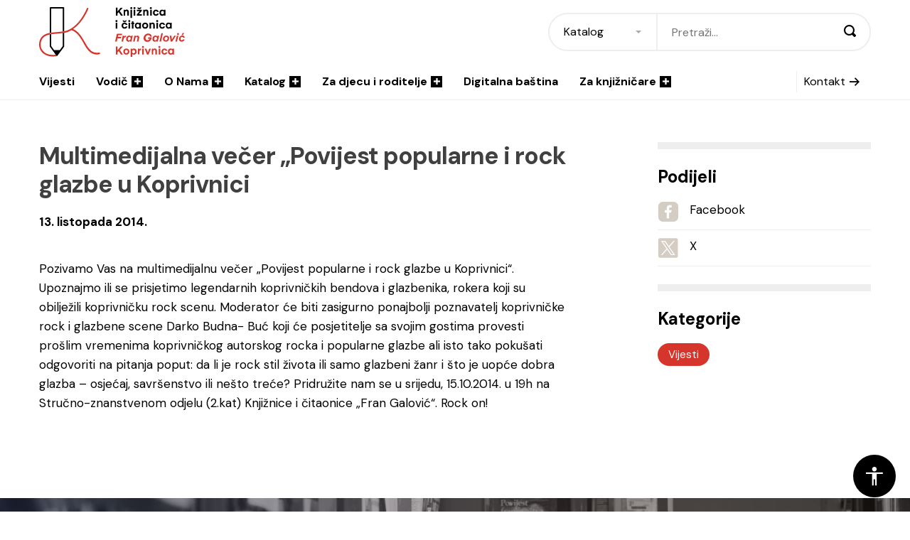

--- FILE ---
content_type: text/html; charset=UTF-8
request_url: https://www.knjiznica-koprivnica.hr/vijesti/multimedijalna-vecer-povijest-popularne-i-rock-glazbe-u-koprivnici/
body_size: 12321
content:
<!DOCTYPE html>
<!--[if lt IE 7]> <html class="no-js lt-ie9 lt-ie8 lt-ie7"> <![endif]-->
<!--[if IE 7]>    <html class="no-js lt-ie9 lt-ie8"> <![endif]-->
<!--[if IE 8]>    <html class="no-js lt-ie9"> <![endif]-->
<!--[if gt IE 8]><!--> <html class="no-js" lang="hr"> <!--<![endif]-->
<head>
    <meta charset="utf-8">
    <meta http-equiv="X-UA-Compatible" content="IE=edge,chrome=1">
    <meta name="viewport" content="width=device-width, initial-scale=1.0, maximum-scale=1.0, minimum-scale=1.0, user-scalable=no">
    <meta name="apple-itunes-app" content="app-id=1487129566">
  
    <meta name='robots' content='index, follow, max-image-preview:large, max-snippet:-1, max-video-preview:-1' />

	<!-- This site is optimized with the Yoast SEO plugin v26.8 - https://yoast.com/product/yoast-seo-wordpress/ -->
	<title>Multimedijalna večer „Povijest popularne i rock glazbe u Koprivnici - Knjižnica i čitaonica &quot;Fran Galović&quot; Koprivnica</title>
	<link rel="canonical" href="https://www.knjiznica-koprivnica.hr/vijesti/multimedijalna-vecer-povijest-popularne-i-rock-glazbe-u-koprivnici/" />
	<meta property="og:locale" content="hr_HR" />
	<meta property="og:type" content="article" />
	<meta property="og:title" content="Multimedijalna večer „Povijest popularne i rock glazbe u Koprivnici - Knjižnica i čitaonica &quot;Fran Galović&quot; Koprivnica" />
	<meta property="og:description" content="Pozivamo Vas na multimedijalnu večer „Povijest popularne i rock glazbe u Koprivnici“. Upoznajmo ili se prisjetimo legendarnih koprivničkih bendova i glazbenika, rokera koji su obilježili koprivničku rock scenu. Moderator će biti zasigurno ponajbolji poznavatelj koprivničke rock i glazbene scene Darko Budna- Buć koji će posjetitelje sa svojim gostima provesti prošlim vremenima koprivničkog autorskog rocka i [&hellip;]" />
	<meta property="og:url" content="https://www.knjiznica-koprivnica.hr/vijesti/multimedijalna-vecer-povijest-popularne-i-rock-glazbe-u-koprivnici/" />
	<meta property="og:site_name" content="Knjižnica i čitaonica &quot;Fran Galović&quot; Koprivnica" />
	<meta property="article:publisher" content="https://www.facebook.com/KnjiznicaFranGalovicKoprivnica/" />
	<meta property="article:published_time" content="2014-10-12T22:00:00+00:00" />
	<meta property="og:image" content="https://www.knjiznica-koprivnica.hr/wp-content/uploads/2022/02/fran-galovic-share.png" />
	<meta property="og:image:width" content="1200" />
	<meta property="og:image:height" content="628" />
	<meta property="og:image:type" content="image/png" />
	<meta name="author" content="2che.com.hr" />
	<meta name="twitter:card" content="summary_large_image" />
	<meta name="twitter:creator" content="@librarykc_frang" />
	<meta name="twitter:site" content="@librarykc_frang" />
	<script type="application/ld+json" class="yoast-schema-graph">{"@context":"https://schema.org","@graph":[{"@type":"Article","@id":"https://www.knjiznica-koprivnica.hr/vijesti/multimedijalna-vecer-povijest-popularne-i-rock-glazbe-u-koprivnici/#article","isPartOf":{"@id":"https://www.knjiznica-koprivnica.hr/vijesti/multimedijalna-vecer-povijest-popularne-i-rock-glazbe-u-koprivnici/"},"author":{"name":"2che.com.hr","@id":"https://www.knjiznica-koprivnica.hr/#/schema/person/b434868dee234df8249621b6506575a9"},"headline":"Multimedijalna večer „Povijest popularne i rock glazbe u Koprivnici","datePublished":"2014-10-12T22:00:00+00:00","mainEntityOfPage":{"@id":"https://www.knjiznica-koprivnica.hr/vijesti/multimedijalna-vecer-povijest-popularne-i-rock-glazbe-u-koprivnici/"},"wordCount":130,"commentCount":0,"articleSection":["Vijesti"],"inLanguage":"hr","potentialAction":[{"@type":"CommentAction","name":"Comment","target":["https://www.knjiznica-koprivnica.hr/vijesti/multimedijalna-vecer-povijest-popularne-i-rock-glazbe-u-koprivnici/#respond"]}]},{"@type":"WebPage","@id":"https://www.knjiznica-koprivnica.hr/vijesti/multimedijalna-vecer-povijest-popularne-i-rock-glazbe-u-koprivnici/","url":"https://www.knjiznica-koprivnica.hr/vijesti/multimedijalna-vecer-povijest-popularne-i-rock-glazbe-u-koprivnici/","name":"Multimedijalna večer „Povijest popularne i rock glazbe u Koprivnici - Knjižnica i čitaonica &quot;Fran Galović&quot; Koprivnica","isPartOf":{"@id":"https://www.knjiznica-koprivnica.hr/#website"},"datePublished":"2014-10-12T22:00:00+00:00","author":{"@id":"https://www.knjiznica-koprivnica.hr/#/schema/person/b434868dee234df8249621b6506575a9"},"breadcrumb":{"@id":"https://www.knjiznica-koprivnica.hr/vijesti/multimedijalna-vecer-povijest-popularne-i-rock-glazbe-u-koprivnici/#breadcrumb"},"inLanguage":"hr","potentialAction":{"@type":"ListenAction","target":"https://www.knjiznica-koprivnica.hr/vijesti/multimedijalna-vecer-povijest-popularne-i-rock-glazbe-u-koprivnici/#podcast_player_1471","object":{"@id":"https://www.knjiznica-koprivnica.hr/vijesti/multimedijalna-vecer-povijest-popularne-i-rock-glazbe-u-koprivnici/#/schema/podcast"}},"mainEntityOfPage":"https://www.knjiznica-koprivnica.hr/vijesti/multimedijalna-vecer-povijest-popularne-i-rock-glazbe-u-koprivnici/#/schema/podcast"},{"@type":"BreadcrumbList","@id":"https://www.knjiznica-koprivnica.hr/vijesti/multimedijalna-vecer-povijest-popularne-i-rock-glazbe-u-koprivnici/#breadcrumb","itemListElement":[{"@type":"ListItem","position":1,"name":"Home","item":"https://www.knjiznica-koprivnica.hr/"},{"@type":"ListItem","position":2,"name":"Vijesti","item":"https://www.knjiznica-koprivnica.hr/vijesti/"},{"@type":"ListItem","position":3,"name":"Multimedijalna večer „Povijest popularne i rock glazbe u Koprivnici"}]},{"@type":"WebSite","@id":"https://www.knjiznica-koprivnica.hr/#website","url":"https://www.knjiznica-koprivnica.hr/","name":"Knjižnica i čitaonica &quot;Fran Galović&quot; Koprivnica","description":"","potentialAction":[{"@type":"SearchAction","target":{"@type":"EntryPoint","urlTemplate":"https://www.knjiznica-koprivnica.hr/?s={search_term_string}"},"query-input":{"@type":"PropertyValueSpecification","valueRequired":true,"valueName":"search_term_string"}}],"inLanguage":"hr"},{"@type":"Person","@id":"https://www.knjiznica-koprivnica.hr/#/schema/person/b434868dee234df8249621b6506575a9","name":"2che.com.hr","sameAs":["https://www.knjiznica-koprivnica.hr"]}]}</script>
	<!-- / Yoast SEO plugin. -->


<link rel='dns-prefetch' href='//fonts.googleapis.com' />
<link rel="alternate" type="application/rss+xml" title="Knjižnica i čitaonica &quot;Fran Galović&quot; Koprivnica &raquo; Kanal" href="https://www.knjiznica-koprivnica.hr/feed/" />
<link rel="alternate" type="application/rss+xml" title="Knjižnica i čitaonica &quot;Fran Galović&quot; Koprivnica &raquo; Kanal komentara" href="https://www.knjiznica-koprivnica.hr/comments/feed/" />
<link rel="alternate" title="oEmbed (JSON)" type="application/json+oembed" href="https://www.knjiznica-koprivnica.hr/wp-json/oembed/1.0/embed?url=https%3A%2F%2Fwww.knjiznica-koprivnica.hr%2Fvijesti%2Fmultimedijalna-vecer-povijest-popularne-i-rock-glazbe-u-koprivnici%2F" />
<link rel="alternate" title="oEmbed (XML)" type="text/xml+oembed" href="https://www.knjiznica-koprivnica.hr/wp-json/oembed/1.0/embed?url=https%3A%2F%2Fwww.knjiznica-koprivnica.hr%2Fvijesti%2Fmultimedijalna-vecer-povijest-popularne-i-rock-glazbe-u-koprivnici%2F&#038;format=xml" />
<style id='wp-img-auto-sizes-contain-inline-css' type='text/css'>
img:is([sizes=auto i],[sizes^="auto," i]){contain-intrinsic-size:3000px 1500px}
/*# sourceURL=wp-img-auto-sizes-contain-inline-css */
</style>
<style id='wp-block-library-inline-css' type='text/css'>
:root{--wp-block-synced-color:#7a00df;--wp-block-synced-color--rgb:122,0,223;--wp-bound-block-color:var(--wp-block-synced-color);--wp-editor-canvas-background:#ddd;--wp-admin-theme-color:#007cba;--wp-admin-theme-color--rgb:0,124,186;--wp-admin-theme-color-darker-10:#006ba1;--wp-admin-theme-color-darker-10--rgb:0,107,160.5;--wp-admin-theme-color-darker-20:#005a87;--wp-admin-theme-color-darker-20--rgb:0,90,135;--wp-admin-border-width-focus:2px}@media (min-resolution:192dpi){:root{--wp-admin-border-width-focus:1.5px}}.wp-element-button{cursor:pointer}:root .has-very-light-gray-background-color{background-color:#eee}:root .has-very-dark-gray-background-color{background-color:#313131}:root .has-very-light-gray-color{color:#eee}:root .has-very-dark-gray-color{color:#313131}:root .has-vivid-green-cyan-to-vivid-cyan-blue-gradient-background{background:linear-gradient(135deg,#00d084,#0693e3)}:root .has-purple-crush-gradient-background{background:linear-gradient(135deg,#34e2e4,#4721fb 50%,#ab1dfe)}:root .has-hazy-dawn-gradient-background{background:linear-gradient(135deg,#faaca8,#dad0ec)}:root .has-subdued-olive-gradient-background{background:linear-gradient(135deg,#fafae1,#67a671)}:root .has-atomic-cream-gradient-background{background:linear-gradient(135deg,#fdd79a,#004a59)}:root .has-nightshade-gradient-background{background:linear-gradient(135deg,#330968,#31cdcf)}:root .has-midnight-gradient-background{background:linear-gradient(135deg,#020381,#2874fc)}:root{--wp--preset--font-size--normal:16px;--wp--preset--font-size--huge:42px}.has-regular-font-size{font-size:1em}.has-larger-font-size{font-size:2.625em}.has-normal-font-size{font-size:var(--wp--preset--font-size--normal)}.has-huge-font-size{font-size:var(--wp--preset--font-size--huge)}.has-text-align-center{text-align:center}.has-text-align-left{text-align:left}.has-text-align-right{text-align:right}.has-fit-text{white-space:nowrap!important}#end-resizable-editor-section{display:none}.aligncenter{clear:both}.items-justified-left{justify-content:flex-start}.items-justified-center{justify-content:center}.items-justified-right{justify-content:flex-end}.items-justified-space-between{justify-content:space-between}.screen-reader-text{border:0;clip-path:inset(50%);height:1px;margin:-1px;overflow:hidden;padding:0;position:absolute;width:1px;word-wrap:normal!important}.screen-reader-text:focus{background-color:#ddd;clip-path:none;color:#444;display:block;font-size:1em;height:auto;left:5px;line-height:normal;padding:15px 23px 14px;text-decoration:none;top:5px;width:auto;z-index:100000}html :where(.has-border-color){border-style:solid}html :where([style*=border-top-color]){border-top-style:solid}html :where([style*=border-right-color]){border-right-style:solid}html :where([style*=border-bottom-color]){border-bottom-style:solid}html :where([style*=border-left-color]){border-left-style:solid}html :where([style*=border-width]){border-style:solid}html :where([style*=border-top-width]){border-top-style:solid}html :where([style*=border-right-width]){border-right-style:solid}html :where([style*=border-bottom-width]){border-bottom-style:solid}html :where([style*=border-left-width]){border-left-style:solid}html :where(img[class*=wp-image-]){height:auto;max-width:100%}:where(figure){margin:0 0 1em}html :where(.is-position-sticky){--wp-admin--admin-bar--position-offset:var(--wp-admin--admin-bar--height,0px)}@media screen and (max-width:600px){html :where(.is-position-sticky){--wp-admin--admin-bar--position-offset:0px}}

/*# sourceURL=wp-block-library-inline-css */
</style><style id='global-styles-inline-css' type='text/css'>
:root{--wp--preset--aspect-ratio--square: 1;--wp--preset--aspect-ratio--4-3: 4/3;--wp--preset--aspect-ratio--3-4: 3/4;--wp--preset--aspect-ratio--3-2: 3/2;--wp--preset--aspect-ratio--2-3: 2/3;--wp--preset--aspect-ratio--16-9: 16/9;--wp--preset--aspect-ratio--9-16: 9/16;--wp--preset--color--black: #000000;--wp--preset--color--cyan-bluish-gray: #abb8c3;--wp--preset--color--white: #ffffff;--wp--preset--color--pale-pink: #f78da7;--wp--preset--color--vivid-red: #cf2e2e;--wp--preset--color--luminous-vivid-orange: #ff6900;--wp--preset--color--luminous-vivid-amber: #fcb900;--wp--preset--color--light-green-cyan: #7bdcb5;--wp--preset--color--vivid-green-cyan: #00d084;--wp--preset--color--pale-cyan-blue: #8ed1fc;--wp--preset--color--vivid-cyan-blue: #0693e3;--wp--preset--color--vivid-purple: #9b51e0;--wp--preset--gradient--vivid-cyan-blue-to-vivid-purple: linear-gradient(135deg,rgb(6,147,227) 0%,rgb(155,81,224) 100%);--wp--preset--gradient--light-green-cyan-to-vivid-green-cyan: linear-gradient(135deg,rgb(122,220,180) 0%,rgb(0,208,130) 100%);--wp--preset--gradient--luminous-vivid-amber-to-luminous-vivid-orange: linear-gradient(135deg,rgb(252,185,0) 0%,rgb(255,105,0) 100%);--wp--preset--gradient--luminous-vivid-orange-to-vivid-red: linear-gradient(135deg,rgb(255,105,0) 0%,rgb(207,46,46) 100%);--wp--preset--gradient--very-light-gray-to-cyan-bluish-gray: linear-gradient(135deg,rgb(238,238,238) 0%,rgb(169,184,195) 100%);--wp--preset--gradient--cool-to-warm-spectrum: linear-gradient(135deg,rgb(74,234,220) 0%,rgb(151,120,209) 20%,rgb(207,42,186) 40%,rgb(238,44,130) 60%,rgb(251,105,98) 80%,rgb(254,248,76) 100%);--wp--preset--gradient--blush-light-purple: linear-gradient(135deg,rgb(255,206,236) 0%,rgb(152,150,240) 100%);--wp--preset--gradient--blush-bordeaux: linear-gradient(135deg,rgb(254,205,165) 0%,rgb(254,45,45) 50%,rgb(107,0,62) 100%);--wp--preset--gradient--luminous-dusk: linear-gradient(135deg,rgb(255,203,112) 0%,rgb(199,81,192) 50%,rgb(65,88,208) 100%);--wp--preset--gradient--pale-ocean: linear-gradient(135deg,rgb(255,245,203) 0%,rgb(182,227,212) 50%,rgb(51,167,181) 100%);--wp--preset--gradient--electric-grass: linear-gradient(135deg,rgb(202,248,128) 0%,rgb(113,206,126) 100%);--wp--preset--gradient--midnight: linear-gradient(135deg,rgb(2,3,129) 0%,rgb(40,116,252) 100%);--wp--preset--font-size--small: 13px;--wp--preset--font-size--medium: 20px;--wp--preset--font-size--large: 36px;--wp--preset--font-size--x-large: 42px;--wp--preset--spacing--20: 0,44rem;--wp--preset--spacing--30: 0,67rem;--wp--preset--spacing--40: 1rem;--wp--preset--spacing--50: 1,5rem;--wp--preset--spacing--60: 2,25rem;--wp--preset--spacing--70: 3,38rem;--wp--preset--spacing--80: 5,06rem;--wp--preset--shadow--natural: 6px 6px 9px rgba(0, 0, 0, 0.2);--wp--preset--shadow--deep: 12px 12px 50px rgba(0, 0, 0, 0.4);--wp--preset--shadow--sharp: 6px 6px 0px rgba(0, 0, 0, 0.2);--wp--preset--shadow--outlined: 6px 6px 0px -3px rgb(255, 255, 255), 6px 6px rgb(0, 0, 0);--wp--preset--shadow--crisp: 6px 6px 0px rgb(0, 0, 0);}:where(.is-layout-flex){gap: 0.5em;}:where(.is-layout-grid){gap: 0.5em;}body .is-layout-flex{display: flex;}.is-layout-flex{flex-wrap: wrap;align-items: center;}.is-layout-flex > :is(*, div){margin: 0;}body .is-layout-grid{display: grid;}.is-layout-grid > :is(*, div){margin: 0;}:where(.wp-block-columns.is-layout-flex){gap: 2em;}:where(.wp-block-columns.is-layout-grid){gap: 2em;}:where(.wp-block-post-template.is-layout-flex){gap: 1.25em;}:where(.wp-block-post-template.is-layout-grid){gap: 1.25em;}.has-black-color{color: var(--wp--preset--color--black) !important;}.has-cyan-bluish-gray-color{color: var(--wp--preset--color--cyan-bluish-gray) !important;}.has-white-color{color: var(--wp--preset--color--white) !important;}.has-pale-pink-color{color: var(--wp--preset--color--pale-pink) !important;}.has-vivid-red-color{color: var(--wp--preset--color--vivid-red) !important;}.has-luminous-vivid-orange-color{color: var(--wp--preset--color--luminous-vivid-orange) !important;}.has-luminous-vivid-amber-color{color: var(--wp--preset--color--luminous-vivid-amber) !important;}.has-light-green-cyan-color{color: var(--wp--preset--color--light-green-cyan) !important;}.has-vivid-green-cyan-color{color: var(--wp--preset--color--vivid-green-cyan) !important;}.has-pale-cyan-blue-color{color: var(--wp--preset--color--pale-cyan-blue) !important;}.has-vivid-cyan-blue-color{color: var(--wp--preset--color--vivid-cyan-blue) !important;}.has-vivid-purple-color{color: var(--wp--preset--color--vivid-purple) !important;}.has-black-background-color{background-color: var(--wp--preset--color--black) !important;}.has-cyan-bluish-gray-background-color{background-color: var(--wp--preset--color--cyan-bluish-gray) !important;}.has-white-background-color{background-color: var(--wp--preset--color--white) !important;}.has-pale-pink-background-color{background-color: var(--wp--preset--color--pale-pink) !important;}.has-vivid-red-background-color{background-color: var(--wp--preset--color--vivid-red) !important;}.has-luminous-vivid-orange-background-color{background-color: var(--wp--preset--color--luminous-vivid-orange) !important;}.has-luminous-vivid-amber-background-color{background-color: var(--wp--preset--color--luminous-vivid-amber) !important;}.has-light-green-cyan-background-color{background-color: var(--wp--preset--color--light-green-cyan) !important;}.has-vivid-green-cyan-background-color{background-color: var(--wp--preset--color--vivid-green-cyan) !important;}.has-pale-cyan-blue-background-color{background-color: var(--wp--preset--color--pale-cyan-blue) !important;}.has-vivid-cyan-blue-background-color{background-color: var(--wp--preset--color--vivid-cyan-blue) !important;}.has-vivid-purple-background-color{background-color: var(--wp--preset--color--vivid-purple) !important;}.has-black-border-color{border-color: var(--wp--preset--color--black) !important;}.has-cyan-bluish-gray-border-color{border-color: var(--wp--preset--color--cyan-bluish-gray) !important;}.has-white-border-color{border-color: var(--wp--preset--color--white) !important;}.has-pale-pink-border-color{border-color: var(--wp--preset--color--pale-pink) !important;}.has-vivid-red-border-color{border-color: var(--wp--preset--color--vivid-red) !important;}.has-luminous-vivid-orange-border-color{border-color: var(--wp--preset--color--luminous-vivid-orange) !important;}.has-luminous-vivid-amber-border-color{border-color: var(--wp--preset--color--luminous-vivid-amber) !important;}.has-light-green-cyan-border-color{border-color: var(--wp--preset--color--light-green-cyan) !important;}.has-vivid-green-cyan-border-color{border-color: var(--wp--preset--color--vivid-green-cyan) !important;}.has-pale-cyan-blue-border-color{border-color: var(--wp--preset--color--pale-cyan-blue) !important;}.has-vivid-cyan-blue-border-color{border-color: var(--wp--preset--color--vivid-cyan-blue) !important;}.has-vivid-purple-border-color{border-color: var(--wp--preset--color--vivid-purple) !important;}.has-vivid-cyan-blue-to-vivid-purple-gradient-background{background: var(--wp--preset--gradient--vivid-cyan-blue-to-vivid-purple) !important;}.has-light-green-cyan-to-vivid-green-cyan-gradient-background{background: var(--wp--preset--gradient--light-green-cyan-to-vivid-green-cyan) !important;}.has-luminous-vivid-amber-to-luminous-vivid-orange-gradient-background{background: var(--wp--preset--gradient--luminous-vivid-amber-to-luminous-vivid-orange) !important;}.has-luminous-vivid-orange-to-vivid-red-gradient-background{background: var(--wp--preset--gradient--luminous-vivid-orange-to-vivid-red) !important;}.has-very-light-gray-to-cyan-bluish-gray-gradient-background{background: var(--wp--preset--gradient--very-light-gray-to-cyan-bluish-gray) !important;}.has-cool-to-warm-spectrum-gradient-background{background: var(--wp--preset--gradient--cool-to-warm-spectrum) !important;}.has-blush-light-purple-gradient-background{background: var(--wp--preset--gradient--blush-light-purple) !important;}.has-blush-bordeaux-gradient-background{background: var(--wp--preset--gradient--blush-bordeaux) !important;}.has-luminous-dusk-gradient-background{background: var(--wp--preset--gradient--luminous-dusk) !important;}.has-pale-ocean-gradient-background{background: var(--wp--preset--gradient--pale-ocean) !important;}.has-electric-grass-gradient-background{background: var(--wp--preset--gradient--electric-grass) !important;}.has-midnight-gradient-background{background: var(--wp--preset--gradient--midnight) !important;}.has-small-font-size{font-size: var(--wp--preset--font-size--small) !important;}.has-medium-font-size{font-size: var(--wp--preset--font-size--medium) !important;}.has-large-font-size{font-size: var(--wp--preset--font-size--large) !important;}.has-x-large-font-size{font-size: var(--wp--preset--font-size--x-large) !important;}
/*# sourceURL=global-styles-inline-css */
</style>

<style id='classic-theme-styles-inline-css' type='text/css'>
/*! This file is auto-generated */
.wp-block-button__link{color:#fff;background-color:#32373c;border-radius:9999px;box-shadow:none;text-decoration:none;padding:calc(.667em + 2px) calc(1.333em + 2px);font-size:1.125em}.wp-block-file__button{background:#32373c;color:#fff;text-decoration:none}
/*# sourceURL=/wp-includes/css/classic-themes.min.css */
</style>
<link rel='stylesheet' id='Grid-css' href='https://www.knjiznica-koprivnica.hr/wp-content/themes/knjiznica-koprivnica/css/grid.min.css?ver=1645780718' type='text/css' media='all' />
<link rel='stylesheet' id='Base-css' href='https://www.knjiznica-koprivnica.hr/wp-content/themes/knjiznica-koprivnica/css/styles.min.css?ver=1746525373' type='text/css' media='all' />
<link rel='stylesheet' id='Fonts-css' href='https://fonts.googleapis.com/css2?family=DM+Sans:wght@400;700&#038;display=swap' type='text/css' media='all' />
<script type="text/javascript" src="https://www.knjiznica-koprivnica.hr/wp-includes/js/jquery/jquery.min.js?ver=3.7.1" id="jquery-core-js"></script>
<script type="text/javascript" src="https://www.knjiznica-koprivnica.hr/wp-includes/js/jquery/jquery-migrate.min.js?ver=3.4.1" id="jquery-migrate-js"></script>
<script type="text/javascript" id="3d-flip-book-client-locale-loader-js-extra">
/* <![CDATA[ */
var FB3D_CLIENT_LOCALE = {"ajaxurl":"https://www.knjiznica-koprivnica.hr/wp-admin/admin-ajax.php","dictionary":{"Table of contents":"Table of contents","Close":"Close","Bookmarks":"Bookmarks","Thumbnails":"Thumbnails","Search":"Search","Share":"Share","Facebook":"Facebook","Twitter":"Twitter","Email":"Email","Play":"Play","Previous page":"Previous page","Next page":"Next page","Zoom in":"Zoom in","Zoom out":"Zoom out","Fit view":"Fit view","Auto play":"Auto play","Full screen":"Full screen","More":"More","Smart pan":"Smart pan","Single page":"Single page","Sounds":"Sounds","Stats":"Stats","Print":"Print","Download":"Download","Goto first page":"Goto first page","Goto last page":"Goto last page"},"images":"https://www.knjiznica-koprivnica.hr/wp-content/plugins/interactive-3d-flipbook-powered-physics-engine/assets/images/","jsData":{"urls":[],"posts":{"ids_mis":[],"ids":[]},"pages":[],"firstPages":[],"bookCtrlProps":[],"bookTemplates":[]},"key":"3d-flip-book","pdfJS":{"pdfJsLib":"https://www.knjiznica-koprivnica.hr/wp-content/plugins/interactive-3d-flipbook-powered-physics-engine/assets/js/pdf.min.js?ver=4.3.136","pdfJsWorker":"https://www.knjiznica-koprivnica.hr/wp-content/plugins/interactive-3d-flipbook-powered-physics-engine/assets/js/pdf.worker.js?ver=4.3.136","stablePdfJsLib":"https://www.knjiznica-koprivnica.hr/wp-content/plugins/interactive-3d-flipbook-powered-physics-engine/assets/js/stable/pdf.min.js?ver=2.5.207","stablePdfJsWorker":"https://www.knjiznica-koprivnica.hr/wp-content/plugins/interactive-3d-flipbook-powered-physics-engine/assets/js/stable/pdf.worker.js?ver=2.5.207","pdfJsCMapUrl":"https://www.knjiznica-koprivnica.hr/wp-content/plugins/interactive-3d-flipbook-powered-physics-engine/assets/cmaps/"},"cacheurl":"https://www.knjiznica-koprivnica.hr/wp-content/uploads/3d-flip-book/cache/","pluginsurl":"https://www.knjiznica-koprivnica.hr/wp-content/plugins/","pluginurl":"https://www.knjiznica-koprivnica.hr/wp-content/plugins/interactive-3d-flipbook-powered-physics-engine/","thumbnailSize":{"width":"320","height":"212"},"version":"1.16.17"};
//# sourceURL=3d-flip-book-client-locale-loader-js-extra
/* ]]> */
</script>
<script type="text/javascript" src="https://www.knjiznica-koprivnica.hr/wp-content/plugins/interactive-3d-flipbook-powered-physics-engine/assets/js/client-locale-loader.js?ver=1.16.17" id="3d-flip-book-client-locale-loader-js" async="async" data-wp-strategy="async"></script>
<script type="text/javascript" src="https://www.knjiznica-koprivnica.hr/wp-content/themes/knjiznica-koprivnica/js/libs/modernizr-3.6.0.min.js?ver=3.6.0" id="Modernizr-js"></script>
<script type="text/javascript" src="https://www.knjiznica-koprivnica.hr/wp-content/themes/knjiznica-koprivnica/js/libs/jquery-3.3.1.min.js?ver=3.3.1" id="Jquery-js"></script>
<link rel="https://api.w.org/" href="https://www.knjiznica-koprivnica.hr/wp-json/" /><link rel="alternate" title="JSON" type="application/json" href="https://www.knjiznica-koprivnica.hr/wp-json/wp/v2/posts/1471" />
<link rel="alternate" type="application/rss+xml" title="Podcast RSS feed" href="https://premalo-citam.castos.com/" />

<link rel="icon" href="https://www.knjiznica-koprivnica.hr/wp-content/uploads/2022/02/cropped-fran-galovic-favicon-32x32.png" sizes="32x32" />
<link rel="icon" href="https://www.knjiznica-koprivnica.hr/wp-content/uploads/2022/02/cropped-fran-galovic-favicon-192x192.png" sizes="192x192" />
<link rel="apple-touch-icon" href="https://www.knjiznica-koprivnica.hr/wp-content/uploads/2022/02/cropped-fran-galovic-favicon-180x180.png" />
<meta name="msapplication-TileImage" content="https://www.knjiznica-koprivnica.hr/wp-content/uploads/2022/02/cropped-fran-galovic-favicon-270x270.png" />

    <!-- Global site tag (gtag.js) - Google Analytics -->
    <script async src="https://www.googletagmanager.com/gtag/js?id=G-CH15B21NXE"></script>
    <script>
      window.dataLayer = window.dataLayer || [];
      function gtag(){dataLayer.push(arguments);}
      gtag('js', new Date());

      gtag('config', 'G-CH15B21NXE');
    </script>
</head>

<body class="wp-singular post-template-default single single-post postid-1471 single-format-standard wp-theme-knjiznica-koprivnica">
    <header class="header">
	<div class="container">
		<div class="header__top">
			<a href="https://www.knjiznica-koprivnica.hr" class="header__logo">
				<img src="https://www.knjiznica-koprivnica.hr/wp-content/themes/knjiznica-koprivnica/images/fran-galovic-koprivnica-logo.svg" class="light" alt="Knjižnica Fran Galović Koprivnica">
				<img src="https://www.knjiznica-koprivnica.hr/wp-content/themes/knjiznica-koprivnica/images/fran-galovic-koprivnica-logo-white.svg" class="dark" alt="Knjižnica Fran Galović Koprivnica">
			</a>

						<div class="header__search">
				<span class="header__search_close"></span>
				<h2 class="header__search_heading">Pretraži</h2>
				<form action="https://www.knjiznica-koprivnica.hr" class="form" autocomplete="off">
					<select name="type" id="" class="form__select">
						<option value="katalog">Katalog</option>
						<option value="web">Web</option>
					</select>
					<input type="text" name="s" class="form__input" placeholder="Pretraži..."  autocomplete="off">
					<button class="form__submit"><i class="icon icon-magnifier"></i></button>
				</form>
			</div>
			<button class="header__search_toggle"><i class="icon icon-magnifier"></i></button>
			<button class="header__hamburger"><span>menu</span></button>
		</div>
		<nav class="header__navigation">
			<ul id="menu-main-menu" class="menu"><li class="menu__item "><a href="https://www.knjiznica-koprivnica.hr/vijesti/" class="menu__link">Vijesti</a></li>
<li class="menu__item "><a href="https://www.knjiznica-koprivnica.hr/vodic/" class="menu__link">Vodič<i class="icon icon-d-add"></i></a>
                    <div class="menu__mega">
                        <div class="menu__mega_content">
                            <h3 class="menu__mega_heading">Vodič</h3>
                            <div class="menu__mega_nav">
                    <ul class="menu__mega_list menu__mega_list--level1"><li class=""><a href="https://www.knjiznica-koprivnica.hr/vodic/clanstvo/" class="menu__link">Članstvo</a></li>
<li class=""><a href="https://www.knjiznica-koprivnica.hr/kalendar-dogadanja/" class="menu__link">Kalendar događanja</a></li>
<li class="have_submenu"><a href="https://www.knjiznica-koprivnica.hr/vodic/programi-za-vas/" class="menu__link">Programi za vas<i class="icon"></i></a><ul class="menu__mega_list menu__mega_list--level2"><li class=""><a href="https://www.knjiznica-koprivnica.hr/programska-knjizica/" class="menu__link">Programska knjižica</a></li>
<li class="have_submenu"><a href="https://www.knjiznica-koprivnica.hr/podcast-premalo-citam/" class="menu__link">Podcast / Premalo čitam<i class="icon"></i></a><ul class="menu__mega_list menu__mega_list--level3"><li class=""><a href="https://www.knjiznica-koprivnica.hr/sezona-1/" class="menu__link">Sezona 1</a></li>
<li class=""><a href="https://www.knjiznica-koprivnica.hr/sezona-2/" class="menu__link">Sezona 2</a></li>
<li class=""><a href="https://www.knjiznica-koprivnica.hr/sezona-3/" class="menu__link">Sezona 3</a></li>
<li class=""><a href="https://www.knjiznica-koprivnica.hr/sezona-4/" class="menu__link">Sezona 4</a></li>
		</ul>
</li>
<li class="have_submenu"><a href="https://www.knjiznica-koprivnica.hr/ambasadori-citanja/" class="menu__link">Ambasadori čitanja<i class="icon"></i></a><ul class="menu__mega_list menu__mega_list--level3"><li class=""><a href="https://www.knjiznica-koprivnica.hr/vodic/ambasadori-citanja/" class="menu__link">2021.</a></li>
<li class=""><a href="https://www.knjiznica-koprivnica.hr/ambasadori-citanja-2023/" class="menu__link">2023.</a></li>
		</ul>
</li>
<li class=""><a href="https://www.knjiznica-koprivnica.hr/affiliate-american-space-koprivnica/" class="menu__link">Affiliate American Space Koprivnica</a></li>
<li class=""><a href="https://www.knjiznica-koprivnica.hr/informacijska-istrazivanja-ucenje/" class="menu__link">Informacijska istraživanja &#038; učenje</a></li>
<li class=""><a href="https://www.knjiznica-koprivnica.hr/vodic/programi-za-vas/predavanja-i-radionice/" class="menu__link">Predavanja i radionice</a></li>
<li class=""><a href="https://www.knjiznica-koprivnica.hr/vodic/programi-za-vas/mala-skola-koristenja-pametnih-telefona-za-starije/" class="menu__link">Mala škola korištenja pametnih telefona za starije</a></li>
<li class=""><a href="https://www.knjiznica-koprivnica.hr/jezicni-cafe-za-ukrajince/" class="menu__link">Jezični café za Ukrajince</a></li>
<li class=""><a href="https://www.knjiznica-koprivnica.hr/vodic/programi-za-vas/putopisna-predavanja/" class="menu__link">Putopisna predavanja</a></li>
<li class=""><a href="https://www.knjiznica-koprivnica.hr/vodic/programi-za-vas/citateljski-klub/" class="menu__link">Čitateljski klub</a></li>
<li class=""><a href="https://www.knjiznica-koprivnica.hr/vodic/programi-za-vas/makerspace/" class="menu__link">Makerspace</a></li>
<li class=""><a href="https://www.knjiznica-koprivnica.hr/?page_id=102" class="menu__link">Posjetitelj za 5!</a></li>
<li class=""><a href="https://www.knjiznica-koprivnica.hr/vodic/programi-za-vas/student-na-jednu-noc/" class="menu__link">Medijska pedagogija za mlade i odrasle</a></li>
<li class=""><a href="https://www.knjiznica-koprivnica.hr/vodic/programi-za-vas/zdravstvene-informacije/" class="menu__link">Knjiž(n)ica za zdravlje</a></li>
<li class="have_submenu"><a href="https://www.knjiznica-koprivnica.hr/vodic/programi-za-vas/socijalno-inkluzivni-programi/" class="menu__link">Socijalno-inkluzivni programi<i class="icon"></i></a><ul class="menu__mega_list menu__mega_list--level3"><li class=""><a href="https://www.knjiznica-koprivnica.hr/vodic/programi-za-vas/socijalno-inkluzivni-programi/za-osobe-s-teskocama-citanja/" class="menu__link">Za osobe s teškoćama čitanja</a></li>
<li class=""><a href="https://www.knjiznica-koprivnica.hr/vodic/programi-za-vas/socijalno-inkluzivni-programi/latice/" class="menu__link">Latice</a></li>
<li class=""><a href="https://www.knjiznica-koprivnica.hr/vodic/programi-za-vas/socijalno-inkluzivni-programi/ostali-programi/" class="menu__link">Ostali programi</a></li>
		</ul>
</li>
<li class="have_submenu"><a href="https://www.knjiznica-koprivnica.hr/vodic/programi-za-vas/koprivnicke-price/" class="menu__link">Koprivničke priče<i class="icon"></i></a><ul class="menu__mega_list menu__mega_list--level3"><li class=""><a href="https://www.knjiznica-koprivnica.hr/kreativni-natjecaj-za-najbolju-kratku-pricu-2021/" class="menu__link">Kreativni natječaj za najbolju kratku priču 2021.</a></li>
<li class=""><a href="https://www.knjiznica-koprivnica.hr/kreativni-natjecaj-za-najbolju-kratku-pricu-2022-pravda-i-nepravda-u-koprivnici/" class="menu__link">Kreativni natječaj za najbolju kratku priču 2022. / Pravda i nepravda u Koprivnici</a></li>
<li class=""><a href="https://www.knjiznica-koprivnica.hr/kreativni-natjecaj-za-najbolju-kratku-pricu-2023-nostalgija-u-koprivnici/" class="menu__link">Kreativni natječaj za najbolju kratku priču 2023. / Nostalgija u Koprivnici</a></li>
<li class=""><a href="https://www.knjiznica-koprivnica.hr/kreativni-natjecaj-za-najbolju-kratku-pricu-2024-glazba-i-koprivnica/" class="menu__link">Kreativni natječaj za najbolju kratku priču 2024. / Glazba i Koprivnica</a></li>
<li class=""><a href="https://www.knjiznica-koprivnica.hr/natjecaj-za-najbolju-kratku-pricu-koprivnicke-price-2025/" class="menu__link">Natječaj za najbolju kratku priču  „Koprivničke priče“ 2025.</a></li>
		</ul>
</li>
<li class=""><a href="https://www.knjiznica-koprivnica.hr/vodic/programi-za-vas/tedx/" class="menu__link">TEDx Koprivnica Library</a></li>
<li class=""><a href="https://www.knjiznica-koprivnica.hr/vodic/programi-za-vas/zelena-knjiznica/" class="menu__link">Zelena knjižnica</a></li>
<li class=""><a href="https://www.knjiznica-koprivnica.hr/vodic/programi-za-vas/trznice-knjiga/" class="menu__link">Tržnice knjiga</a></li>
<li class=""><a href="https://www.knjiznica-koprivnica.hr/vodic/programi-za-vas/dan-knjiznice/" class="menu__link">Dan knjižnice</a></li>
<li class=""><a href="https://www.knjiznica-koprivnica.hr/vodic/programi-za-vas/prostor-za-vas/" class="menu__link">Prostor za vas</a></li>
<li class=""><a href="https://www.knjiznica-koprivnica.hr/vodic/programi-za-vas/programi-bibliobusa/" class="menu__link">Programi bibliobusa</a></li>
	</ul>
</li>
<li class=""><a href="https://www.knjiznica-koprivnica.hr/vodic/produzi-rezerviraj/" class="menu__link">Produži / Rezerviraj</a></li>
<li class=""><a href="https://www.knjiznica-koprivnica.hr/cjenik/" class="menu__link">Cjenik</a></li>
<li class=""><a href="https://www.knjiznica-koprivnica.hr/vodic/radno-vrijeme/" class="menu__link">Radno vrijeme</a></li>
<li class=""><a href="https://www.knjiznica-koprivnica.hr/vodic/zatrazi-literaturu/" class="menu__link">Zatraži literaturu</a></li>
<li class=""><a href="https://www.knjiznica-koprivnica.hr/vodic/cesta-pitanja/" class="menu__link">Česta pitanja</a></li>
<li class=""><a href="http://library.foi.hr/informator/index.php?id=20" class="menu__link">Digitalna baza odgovorenih pitanja</a></li>
<li class="have_submenu"><a href="https://www.knjiznica-koprivnica.hr/vodic/meduknjiznicna-posudba/" class="menu__link">Međuknjižnična posudba<i class="icon"></i></a><ul class="menu__mega_list menu__mega_list--level2"><li class=""><a href="https://www.knjiznica-koprivnica.hr/vodic/meduknjiznicna-posudba/rapidill-2/" class="menu__link">RapidILL</a></li>
	</ul>
</li>
<li class=""><a href="https://www.knjiznica-koprivnica.hr/vodic/volontiraj/" class="menu__link">Volontiraj</a></li>
<li class=""><a href="https://www.knjiznica-koprivnica.hr/vodic/darivanje-knjiga/" class="menu__link">Darivanje knjiga</a></li>
<li class=""><a href="https://www.knjiznica-koprivnica.hr/vodic/kontakt/" class="menu__link">Kontakt</a></li>
<li class=""><a href="https://www.knjiznica-koprivnica.hr/vodic/trebas-prostor/" class="menu__link">Trebaš prostor?</a></li>
<li class=""><a href="https://www.knjiznica-koprivnica.hr/aplikacija-knjiznica-fran-galovic/" class="menu__link">Aplikacija Knjižnica Fran Galović</a></li>
</ul>
</li>
<li class="menu__item "><a href="https://www.knjiznica-koprivnica.hr/o-nama/" class="menu__link">O Nama<i class="icon icon-d-add"></i></a>
                    <div class="menu__mega">
                        <div class="menu__mega_content">
                            <h3 class="menu__mega_heading">O Nama</h3>
                            <div class="menu__mega_nav">
                    <ul class="menu__mega_list menu__mega_list--level1"><li class="have_submenu"><a href="https://www.knjiznica-koprivnica.hr/o-nama/tko-smo/" class="menu__link">Tko smo<i class="icon"></i></a><ul class="menu__mega_list menu__mega_list--level2"><li class=""><a href="https://www.knjiznica-koprivnica.hr/o-nama/tko-smo/misija-i-vizija/" class="menu__link">Misija i vizija</a></li>
<li class=""><a href="https://www.knjiznica-koprivnica.hr/o-nama/tko-smo/kratka-povijest/" class="menu__link">Kratka povijest</a></li>
<li class=""><a href="https://www.knjiznica-koprivnica.hr/o-nama/tko-smo/nagrade-i-priznanja/" class="menu__link">Nagrade i priznanja</a></li>
<li class=""><a href="https://www.knjiznica-koprivnica.hr/nakladnistvo/" class="menu__link">Nakladništvo</a></li>
<li class=""><a href="https://www.knjiznica-koprivnica.hr/o-nama/tko-smo/sponzorstva-i-donacije/" class="menu__link">Sponzorstva i donacije</a></li>
<li class=""><a href="https://www.knjiznica-koprivnica.hr/o-nama/tko-smo/tko-je-fran-galovic/" class="menu__link">Tko je Fran Galović?</a></li>
<li class=""><a href="https://www.flickr.com/photos/knjiznicafrangalovickoprivnica" class="menu__link">Fotogalerija</a></li>
<li class=""><a href="https://www.knjiznica-koprivnica.hr/o-nama/tko-smo/u-medijima/" class="menu__link">U medijima</a></li>
	</ul>
</li>
<li class="have_submenu"><a href="https://www.knjiznica-koprivnica.hr/o-nama/odjeli-i-sluzbe/" class="menu__link">Odjeli i službe<i class="icon"></i></a><ul class="menu__mega_list menu__mega_list--level2"><li class=""><a href="https://www.knjiznica-koprivnica.hr/o-nama/odjeli-i-sluzbe/djecji-odjel/" class="menu__link">Dječji odjel</a></li>
<li class=""><a href="https://www.knjiznica-koprivnica.hr/o-nama/odjeli-i-sluzbe/odjel-za-odrasle/" class="menu__link">Odjel za odrasle</a></li>
<li class=""><a href="https://www.knjiznica-koprivnica.hr/o-nama/odjeli-i-sluzbe/strucno-znanstveni-odjel/" class="menu__link">Stručno-znanstveni odjel</a></li>
<li class=""><a href="https://www.knjiznica-koprivnica.hr/o-nama/odjeli-i-sluzbe/citaonica-tiska/" class="menu__link">Čitaonica tiska</a></li>
<li class="have_submenu"><a href="https://www.knjiznica-koprivnica.hr/o-nama/odjeli-i-sluzbe/bibliobus/" class="menu__link">Bibliobus<i class="icon"></i></a><ul class="menu__mega_list menu__mega_list--level3"><li class=""><a href="https://www.knjiznica-koprivnica.hr/o-nama/odjeli-i-sluzbe/bibliobus/raspored/" class="menu__link">Bibliobus raspored</a></li>
<li class=""><a href="https://www.knjiznica-koprivnica.hr/mapa-stajalista/" class="menu__link">Mapa stajališta</a></li>
		</ul>
</li>
<li class=""><a href="https://www.knjiznica-koprivnica.hr/o-nama/odjeli-i-sluzbe/sluzba-nabave-i-obrade-knjiznicne-grade/" class="menu__link">Služba nabave i obrade knjižnične građe</a></li>
<li class="have_submenu"><a href="https://www.knjiznica-koprivnica.hr/o-nama/odjeli-i-sluzbe/zupanijska-maticna-sluzba/" class="menu__link">Županijska matična razvojna služba<i class="icon"></i></a><ul class="menu__mega_list menu__mega_list--level3"><li class=""><a href="https://www.knjiznica-koprivnica.hr/o-nama/odjeli-i-sluzbe/zupanijska-maticna-sluzba/zupanijska-mreza-knjiznica/" class="menu__link">Županijska mreža knjižnica</a></li>
<li class=""><a href="https://www.knjiznica-koprivnica.hr/o-nama/odjeli-i-sluzbe/zupanijska-maticna-sluzba/narodne-knjiznice/" class="menu__link">Narodne knjižnice</a></li>
<li class=""><a href="https://www.knjiznica-koprivnica.hr/o-nama/odjeli-i-sluzbe/zupanijska-maticna-sluzba/skolske-knjiznice/" class="menu__link">Školske knjižnice</a></li>
<li class=""><a href="https://www.knjiznica-koprivnica.hr/o-nama/odjeli-i-sluzbe/zupanijska-maticna-sluzba/programi-rada-i-izvjesca-maticne-sluzbe/" class="menu__link">Programi rada i izvješća Matične službe</a></li>
		</ul>
</li>
<li class=""><a href="https://www.knjiznica-koprivnica.hr/o-nama/odjeli-i-sluzbe/sluzba-za-racunovodstveno-upravne-i-tehnicke-poslove/" class="menu__link">Služba za računovodstveno-upravne i tehničke poslove</a></li>
<li class=""><a href="https://www.knjiznica-koprivnica.hr/o-nama/odjeli-i-sluzbe/ravnateljstvo/" class="menu__link">Ravnateljstvo</a></li>
	</ul>
</li>
<li class="have_submenu"><a href="https://www.knjiznica-koprivnica.hr/o-nama/dokumenti/" class="menu__link">Dokumenti<i class="icon"></i></a><ul class="menu__mega_list menu__mega_list--level2"><li class="have_submenu"><a href="https://www.knjiznica-koprivnica.hr/o-nama/dokumenti/sluzbeni-dokumenti/" class="menu__link">Službeni dokumenti<i class="icon"></i></a><ul class="menu__mega_list menu__mega_list--level3"><li class=""><a href="https://www.knjiznica-koprivnica.hr/o-nama/dokumenti/sluzbeni-dokumenti/izvjestaji-o-radu/" class="menu__link">Izvještaji o radu</a></li>
<li class=""><a href="https://www.knjiznica-koprivnica.hr/o-nama/dokumenti/sluzbeni-dokumenti/plan-rada-i-razvitka/" class="menu__link">Plan rada i razvitka</a></li>
<li class=""><a href="https://www.knjiznica-koprivnica.hr/o-nama/dokumenti/sluzbeni-dokumenti/financijski-plan/" class="menu__link">Financijski plan</a></li>
<li class=""><a href="https://www.knjiznica-koprivnica.hr/o-nama/dokumenti/sluzbeni-dokumenti/financijsko-izvjesce/" class="menu__link">Financijsko izvješće</a></li>
<li class=""><a href="https://www.knjiznica-koprivnica.hr/o-nama/dokumenti/sluzbeni-dokumenti/javna-nabava/" class="menu__link">Javna nabava</a></li>
<li class=""><a href="https://www.knjiznica-koprivnica.hr/o-nama/dokumenti/sluzbeni-dokumenti/pravo-na-pristup-informacijama/" class="menu__link">Pravo na pristup informacijama</a></li>
<li class=""><a href="https://www.knjiznica-koprivnica.hr/o-nama/dokumenti/sluzbeni-dokumenti/zakonske-procedure/" class="menu__link">Zakonske procedure</a></li>
<li class=""><a href="https://www.knjiznica-koprivnica.hr/o-nama/dokumenti/sluzbeni-dokumenti/dokumenti-upravnog-vijeca/" class="menu__link">Dokumenti Upravnog vijeća</a></li>
<li class=""><a href="https://www.knjiznica-koprivnica.hr/izvjesce-o-transparentnosti/" class="menu__link">Izvješće o transparentnosti</a></li>
		</ul>
</li>
<li class=""><a href="https://www.knjiznica-koprivnica.hr/o-nama/dokumenti/smjernice/" class="menu__link">Smjernice</a></li>
<li class=""><a href="https://www.knjiznica-koprivnica.hr/o-nama/dokumenti/akti/" class="menu__link">Akti</a></li>
	</ul>
</li>
</ul>
</li>
<li class="menu__item "><a href="/?type=katalog&s=" class="menu__link">Katalog<i class="icon icon-d-add"></i></a>
                    <div class="menu__mega">
                        <div class="menu__mega_content">
                            <h3 class="menu__mega_heading">Katalog</h3>
                            <div class="menu__mega_nav">
                    <ul class="menu__mega_list menu__mega_list--level1"><li class=""><a href="https://library.foi.hr/lib/booksearch.php?B=20&o=gg&K=B&D=3&upit=" class="menu__link">Novi naslovi</a></li>
<li class=""><a href="https://www.knjiznica-koprivnica.hr/vodic/sto-citati/" class="menu__link">Što čitati?</a></li>
</ul>
</li>
<li class="menu__item "><a href="https://www.knjiznica-koprivnica.hr/za-djecu-i-roditelje/" class="menu__link">Za djecu i roditelje<i class="icon icon-d-add"></i></a>
                    <div class="menu__mega">
                        <div class="menu__mega_content">
                            <h3 class="menu__mega_heading">Za djecu i roditelje</h3>
                            <div class="menu__mega_nav">
                    <ul class="menu__mega_list menu__mega_list--level1"><li class="have_submenu"><a href="https://www.knjiznica-koprivnica.hr/za-djecu-i-roditelje/od-rodenja-do-skole/" class="menu__link">Od rođenja do škole<i class="icon"></i></a><ul class="menu__mega_list menu__mega_list--level2"><li class=""><a href="https://www.knjiznica-koprivnica.hr/za-djecu-i-roditelje/od-rodenja-do-skole/knjige-za-bebe/" class="menu__link">Knjige za bebe</a></li>
<li class=""><a href="https://www.knjiznica-koprivnica.hr/za-djecu-i-roditelje/od-rodenja-do-skole/pricaonica-za-bebe/" class="menu__link">Pričaonica za bebe</a></li>
<li class=""><a href="https://www.knjiznica-koprivnica.hr/za-djecu-i-roditelje/od-rodenja-do-skole/pricaonica-za-predskolce/" class="menu__link">Pričaonica za predškolce</a></li>
<li class=""><a href="https://www.knjiznica-koprivnica.hr/knjiznica-u-vrticu/" class="menu__link">Knjižnica u vrtiću</a></li>
<li class=""><a href="https://www.knjiznica-koprivnica.hr/za-djecu-i-roditelje/od-rodenja-do-skole/kucica-viteza-slavka/" class="menu__link">Kućica viteza Slavka</a></li>
<li class=""><a href="https://www.knjiznica-koprivnica.hr/za-djecu-i-roditelje/od-rodenja-do-skole/vitez-slavko-i-mediji/" class="menu__link">Radoznalka i Radoznalko u svijetu medija</a></li>
<li class=""><a href="https://www.knjiznica-koprivnica.hr/za-djecu-i-roditelje/od-rodenja-do-skole/virtualno-i-zabavno/" class="menu__link">Virtualno i zabavno</a></li>
<li class=""><a href="https://www.knjiznica-koprivnica.hr/kampanja-reci-svima-sto-u-knjiznici-ima/" class="menu__link">Kampanja “Reci svima što u knjižnici ima!”</a></li>
	</ul>
</li>
<li class="have_submenu"><a href="https://www.knjiznica-koprivnica.hr/za-djecu-i-roditelje/skolarci/" class="menu__link">Školarci<i class="icon"></i></a><ul class="menu__mega_list menu__mega_list--level2"><li class=""><a href="https://www.knjiznica-koprivnica.hr/vodic/programi-za-vas/makerspace/" class="menu__link">Makerspace</a></li>
<li class=""><a href="https://www.knjiznica-koprivnica.hr/za-djecu-i-roditelje/skolarci/knjizevni-susreti/" class="menu__link">Književni susreti</a></li>
<li class=""><a href="https://www.knjiznica-koprivnica.hr/za-djecu-i-roditelje/skolarci/jezicni-globus/" class="menu__link">Jezični globus</a></li>
<li class=""><a href="https://www.knjiznica-koprivnica.hr/za-djecu-i-roditelje/skolarci/kreativne-radionice/" class="menu__link">Kreativne radionice</a></li>
<li class=""><a href="https://www.knjiznica-koprivnica.hr/za-djecu-i-roditelje/skolarci/o-medijima/" class="menu__link">Medijska abeceda</a></li>
<li class=""><a href="https://www.knjiznica-koprivnica.hr/za-djecu-i-roditelje/skolarci/radionice-robotike/" class="menu__link">Radionice robotike</a></li>
<li class=""><a href="https://www.knjiznica-koprivnica.hr/za-djecu-i-roditelje/skolarci/olimpijada-citanja/" class="menu__link">Olimpijada čitanja</a></li>
<li class=""><a href="https://www.knjiznica-koprivnica.hr/za-djecu-i-roditelje/skolarci/cituljko/" class="menu__link">Čituljko</a></li>
<li class=""><a href="https://www.knjiznica-koprivnica.hr/fun-trail/" class="menu__link">Fun Trail</a></li>
<li class=""><a href="https://wakelet.com/wake/DsA8wELSlvHOynELx13rT" class="menu__link">Korisni online izvori</a></li>
	</ul>
</li>
<li class="have_submenu"><a href="https://www.knjiznica-koprivnica.hr/za-djecu-i-roditelje/za-roditelje-i-odgajatelje/" class="menu__link">Za roditelje i odgajatelje<i class="icon"></i></a><ul class="menu__mega_list menu__mega_list--level2"><li class=""><a href="https://www.knjiznica-koprivnica.hr/za-djecu-i-roditelje/za-roditelje-i-odgajatelje/booktalk/" class="menu__link">BookTalk</a></li>
<li class=""><a href="https://www.knjiznica-koprivnica.hr/za-djecu-i-roditelje/za-roditelje-i-odgajatelje/male-knjiznice/" class="menu__link">Male knjižnice</a></li>
<li class=""><a href="https://www.knjiznica-koprivnica.hr/za-djecu-i-roditelje/za-roditelje-i-odgajatelje/vrecice-pricalice/" class="menu__link">Vrećice pričalice</a></li>
<li class=""><a href="https://www.knjiznica-koprivnica.hr/za-djecu-i-roditelje/za-roditelje-i-odgajatelje/predavanja-za-roditelje-i-strucnjake/" class="menu__link">Predavanja za roditelje i stručnjake</a></li>
<li class=""><a href="https://www.knjiznica-koprivnica.hr/za-djecu-i-roditelje/za-roditelje-i-odgajatelje/citamo-s-vama/" class="menu__link">Čitamo s vama</a></li>
	</ul>
</li>
<li class=""><a href="https://www.knjiznica-koprivnica.hr/za-djecu-i-roditelje/mitska-bica-digitalna-prica/" class="menu__link">Mitska bića-digitalna priča</a></li>
<li class=""><a href="/franorama/" class="menu__link">FRANorama</a></li>
</ul>
</li>
<li class="menu__item "><a href="https://www.knjiznica-koprivnica.hr/digitalna-bastina/" class="menu__link">Digitalna baština</a></li>
<li class="menu__item "><a href="https://www.knjiznica-koprivnica.hr/za-knjiznicare/" class="menu__link">Za knjižničare<i class="icon icon-d-add"></i></a>
                    <div class="menu__mega">
                        <div class="menu__mega_content">
                            <h3 class="menu__mega_heading">Za knjižničare</h3>
                            <div class="menu__mega_nav">
                    <ul class="menu__mega_list menu__mega_list--level1"><li class="have_submenu"><a href="https://www.knjiznica-koprivnica.hr/o-nama/odjeli-i-sluzbe/zupanijska-maticna-sluzba/" class="menu__link">Županijska matična razvojna služba<i class="icon"></i></a><ul class="menu__mega_list menu__mega_list--level2"><li class=""><a href="https://www.knjiznica-koprivnica.hr/o-nama/odjeli-i-sluzbe/zupanijska-maticna-sluzba/zupanijska-mreza-knjiznica/" class="menu__link">Županijska mreža knjižnica</a></li>
<li class=""><a href="https://www.knjiznica-koprivnica.hr/o-nama/odjeli-i-sluzbe/zupanijska-maticna-sluzba/narodne-knjiznice/" class="menu__link">Narodne knjižnice</a></li>
<li class=""><a href="https://www.knjiznica-koprivnica.hr/o-nama/odjeli-i-sluzbe/zupanijska-maticna-sluzba/skolske-knjiznice/" class="menu__link">Školske knjižnice</a></li>
<li class=""><a href="https://www.knjiznica-koprivnica.hr/o-nama/odjeli-i-sluzbe/zupanijska-maticna-sluzba/programi-rada-i-izvjesca-maticne-sluzbe/" class="menu__link">Programi rada i izvješća Matične službe</a></li>
	</ul>
</li>
<li class="have_submenu"><a href="https://www.knjiznica-koprivnica.hr/strucni-skupovi-u-organizaciji-knjiznice/" class="menu__link">Stručni skupovi u organizaciji knjižnice<i class="icon"></i></a><ul class="menu__mega_list menu__mega_list--level2"><li class=""><a href="https://www.knjiznica-koprivnica.hr/kcconnect/" class="menu__link">kcConnect</a></li>
<li class=""><a href="https://www.knjiznica-koprivnica.hr/teskoce-citanja/" class="menu__link">Knjižnične usluge za osobe s teškoćama čitanja u kontekstu pandemije bolesti COVID-19</a></li>
<li class=""><a href="https://www.knjiznica-koprivnica.hr/informacijska-sluzba-u-knjiznici-tradicija-sadasnjost-i-buducnost/" class="menu__link">Informacijska služba u knjižnici: tradicija, sadašnjost i budućnost</a></li>
<li class=""><a href="https://www.knjiznica-koprivnica.hr/znanstveni-kolokvij-i-sjecanja-bozena-loborec-koprivnica-kao-inspiracija/" class="menu__link">Znanstveni kolokvij i sjećanja / Božena Loborec “Koprivnica kao inspiracija”</a></li>
	</ul>
</li>
<li class=""><a href="https://www.knjiznica-koprivnica.hr/za-knjiznicare/korisne-poveznice-za-knjiznicare/" class="menu__link">Korisne poveznice za knjižničare</a></li>
<li class=""><a href="https://www.knjiznica-koprivnica.hr/za-knjiznicare/propisi-u-knjiznicarstvu/" class="menu__link">Propisi u knjižničarstvu</a></li>
</ul>
</li>
<li class="menu__item menu__item--last"><a href="https://www.knjiznica-koprivnica.hr/vodic/kontakt/" class="menu__link">Kontakt</a></li>
</ul>		</nav>
	</div>
</header>
        
        <div class="section">
            <div class="container">
                <div class="section__inner">
                    <main class="section__main">
                        <div class="articles">
                            <article class="articles__single">
                                <h1 class="heading">Multimedijalna večer „Povijest popularne i rock glazbe u Koprivnici</h1>
                                <div class="meta">
                                    <span class="date">13. listopada 2014.</span>
                                </div>
                                                                                                    <figure class="figure">
                                                                                                                    </figure>
                                                                <div class="content">
                                    <div class="wysiwyg">
                                        <p>Pozivamo Vas na multimedijalnu večer „Povijest popularne i rock glazbe u Koprivnici“. Upoznajmo ili se prisjetimo legendarnih koprivničkih bendova i glazbenika, rokera koji su obilježili koprivničku rock scenu. Moderator će biti zasigurno ponajbolji poznavatelj koprivničke rock i glazbene scene Darko Budna- Buć koji će posjetitelje sa svojim gostima provesti prošlim vremenima koprivničkog autorskog rocka i popularne glazbe ali isto tako pokušati odgovoriti na pitanja poput: da li je rock stil života ili samo glazbeni žanr i što je uopće dobra glazba – osjećaj, savršenstvo ili nešto treće? Pridružite nam se u srijedu, 15.10.2014. u 19h na Stručno-znanstvenom odjelu (2.kat) Knjižnice i čitaonice „Fran Galović“. Rock on!</p>
                                    </div>
                                </div>
                                                            </article>
                        </div>
                    </main>

                    <aside class="section__aside">
                        <div class="sidebar sidebar--article">
                            <div class="share">
	<h3 class="share__heading">Podijeli</h3>
    <a href="https://www.facebook.com/sharer/sharer.php?u=https://www.knjiznica-koprivnica.hr/vijesti/multimedijalna-vecer-povijest-popularne-i-rock-glazbe-u-koprivnici/" target="_blank" class="share__item"><i class="icon icon-facebook-social"></i> Facebook</a>
    <a href="https://twitter.com/intent/tweet?text=https://www.knjiznica-koprivnica.hr/vijesti/multimedijalna-vecer-povijest-popularne-i-rock-glazbe-u-koprivnici/" target="_blank" class="share__item"><i class="icon icon-x-logo"></i> X</a>
</div>
                            <div class="categories">
                                <h3 class="categories__heading">Kategorije</h3>
                                <div class="categories__list">
                                                                                                                                                        <a href="https://www.knjiznica-koprivnica.hr/kategorija/vijesti/vijesti/" class="categories__list_item">Vijesti</a>
                                                                    </div>
                            </div>
                        </div>
                    </aside>
                </div>
            </div>
        </div>



<div class="section section--dark section--gutter-large">
	<div class="section__background" style="background-image: url('https://www.knjiznica-koprivnica.hr/wp-content/themes/knjiznica-koprivnica/images/fran-galovic-knjiznica-odjeli.jpg');"></div>
	<div class="container">
		<div class="row">
			<div class="gr-12 gr-8@lg gr-6@xlg relative">
				<h1 class="heading">Odjeli i službe</h1>
				<p class="excerpt">Tu smo za vas!  Kvalitetnim i odgovornim radom želimo vam biti na usluzi.</p>
				<a href="https://www.knjiznica-koprivnica.hr/o-nama/odjeli-i-sluzbe/" class="btn">Odjeli i službe</a>
			</div>
		</div>
	</div>
</div>

<footer class="footer">	
	<div class="container">
		<div class="footer__links">
			<div class="footer__inner">
				<div class="footer__links_box">
					<h2>Vodič</h2>
				</div>
				<div class="footer__links_box">
					<a href="https://www.knjiznica-koprivnica.hr/vodic/clanstvo/" class="footer__links_item">Članstvo</a>
					<a href="https://www.knjiznica-koprivnica.hr/vodic/programi-za-vas/" class="footer__links_item">Programi za vas</a>
					<a href="https://www.knjiznica-koprivnica.hr/vodic/produzi-rezerviraj/" class="footer__links_item">Produži / Rezerviraj</a>
					<a href="https://www.knjiznica-koprivnica.hr/vodic/zatrazi-literaturu/" class="footer__links_item">Zatraži literaturu</a>
				</div>
				<div class="footer__links_box">
					<a href="https://www.knjiznica-koprivnica.hr/vodic/volontiraj/" class="footer__links_item">Volontiraj</a>
					<a href="https://www.knjiznica-koprivnica.hr/vodic/trebas-prostor/" class="footer__links_item">Trebaš prostor?</a>
					<a href="https://www.knjiznica-koprivnica.hr/vodic/darivanje-knjiga/" class="footer__links_item">Darivanje knjiga</a>
					<a href="https://www.knjiznica-koprivnica.hr/vodic/sto-citati/" class="footer__links_item">Što čitati?</a>
				</div>
				<div class="footer__links_box">
					<a href="https://www.knjiznica-koprivnica.hr/vodic/cesta-pitanja/" class="footer__links_item">Česta pitanja</a>
					<a href="https://www.knjiznica-koprivnica.hr/vodic/radno-vrijeme/" class="footer__links_item">Radno vrijeme</a>
					<a href="https://www.knjiznica-koprivnica.hr/vodic/kontakt/" class="footer__links_item">Kontakt</a>
				</div>
			</div>
		</div>

		<div class="footer__newsletter">
			<h3 class="heading">Prijavite se na Newsletter</h3>
			<form action="https://knjiznica-koprivnica.us3.list-manage.com/subscribe/post?u=4ba9609645363801dc9d50fd8&amp;id=0cd4634092" method="post" id="mc-embedded-subscribe-form" name="mc-embedded-subscribe-form" class="form validate" target="_blank" novalidate="">
				<div class="form__group">
			  		<input style="width:100%;" type="email" value="" name="EMAIL" class="form__input" id="mce-EMAIL" placeholder="Vaša email adresa" required>
			    	<div style="position: absolute; left: -5000px;" aria-hidden="true"><input type="text" name="b_4ba9609645363801dc9d50fd8_0cd4634092" tabindex="-1" value=""></div>
			    	<input type="submit" value="Prijava" name="subscribe" id="mc-embedded-subscribe" class="form__button">
			    </div>
			</form>
		</div>

		<div class="footer__info">
			<div class="footer__inner">
				<div class="footer__info_box">
					<h3 class="heading">Posjetite nas</h3>
					<p class="excerpt">Zrinski trg 6, Koprivnica</p>
					<a href="https://www.google.com/maps/place/Knjižnica+i+čitaonica+%22Fran+Galović%22+Koprivnica/@46.1633569,16.8291573,17z/data=!3m1!4b1!4m5!3m4!1s0x476627037efef1d1:0x7e2a5c65bd298f09!8m2!3d46.1633532!4d16.831346" target="_blank" class="link link--arrow"><span>Kako do nas</span></a>
				</div>
				<div class="footer__info_box">
					<h3 class="heading">Kontaktirajte nas</h3>
					<p class="excerpt">048/622-363</p>
					<a href="https://www.knjiznica-koprivnica.hr/vodic/kontakt/" class="link link--arrow"><span>Kontakt</span></a>
				</div>
				<div class="footer__info_box">
					<h3 class="heading">Pratite nas</h3>
					<p class="excerpt">na društvenim mrežama</p>
					<div class="socials">
						<a href="https://www.facebook.com/KnjiznicaFranGalovicKoprivnica/" target="_blank" class="socials__item"><i class="icon icon-facebook-social"></i></a>
						<a href="https://www.instagram.com/knjiznica_fran_galovic/?hl=en" target="_blank" class="socials__item"><i class="icon icon-instant-camera-2"></i></a>
						<a href="https://www.youtube.com/channel/UC7sBCL8H_SVoed5KDx2fDog" target="_blank" class="socials__item"><i class="icon icon-youtube-social"></i></a>
						<a href="https://www.flickr.com/photos/knjiznicafrangalovickoprivnica" target="_blank" class="socials__item"><i class="icon icon-flickr-social"></i></a>
					</div>
				</div>
			</div>
		</div>

		<div class="footer__bottom">
			<div class="footer__inner">
				<div class="logos">
					<img src="https://www.knjiznica-koprivnica.hr/wp-content/themes/knjiznica-koprivnica/images/fran-galovic-koprivnica-logo.svg" class="light" alt="Knjižnica Fran Galović Koprivnica">
					<img src="https://www.knjiznica-koprivnica.hr/wp-content/themes/knjiznica-koprivnica/images/fran-galovic-koprivnica-logo-white.svg" class="dark" alt="Knjižnica Fran Galović Koprivnica">
									</div>
				<div class="applinks">
					<a href="https://apps.apple.com/us/app/knjižnica-fran-galović/id1487129566#?platform=iphone" target="_blank" class="applinks__item">
						<i class="icon icon-apple"></i>
						<p class="content">
							Preuzmite aplikaciju<br>
							<strong>App Store</strong>
						</p>
					</a>
					<a href="https://play.google.com/store/apps/details?id=com.webtech.frangalovic&hl=en_US&gl=US" target="_blank" class="applinks__item">
						<i class="icon icon-google-play"></i>
						<p class="content">
							Preuzmite aplikaciju<br>
							<strong>Google Play</strong>
						</p>
					</a>
				</div>
			</div>
		</div>

		<div class="footer__copyright">
			<p>&copy; 2026. - Knjižnica i čitaonica Fran Galović Koprivnica - <a href="https://www.knjiznica-koprivnica.hr/urednistvo/">Uredništvo</a> | <a href="https://www.knjiznica-koprivnica.hr/pravila-privatnosti/">Pravila privatnosti</a></p>
		</div>
	</div>
</footer><div class="accessibility accessibility-widget">
	<button class="accessibility-widget__button" title="Accessibility"><i class="icon icon-accessibility"></i></button>
	<div class="accessibility-widget__wrap">
		<form action="/wp-json/accessibility/v1/classes" method="post" class="accessibility-widget__content" id="accessibility-form">
			<div class="item item--font">
				<h5 class="item__header"><i class="icon icon-caps-small"></i> Veličina fonta</h5>
				<div class="item__group">
					<label class="item__button">
	                    <input type="radio" name="fontSize" value="" checked="checked">
	                    <i></i><span> Normalna</span>
	                </label>
					<label class="item__button">
	                    <input type="radio" name="fontSize" value="font-medium">
	                    <i></i><span> Srednja</span>
	                </label>
	                <label class="item__button">
	                    <input type="radio" name="fontSize" value="font-large">
	                    <i></i><span> Velika</span>
	                </label>
				</div>
			</div>
			<div class="item">
				<h5 class="item__header"><i class="icon icon-brightness"></i> Kontrast</h5>
				<div class="item__group cf">
					<label class="item__button">
	                    <input type="radio" name="brightness" value="" checked="checked">
	                    <i class="icon icon-sun"></i><span> Svjetlo</span>
	                </label>
					<label class="item__button">
	                    <input type="radio" name="brightness" value="brightness-dark">
	                    <i class="icon icon-moon"></i><span> Tamno</span>
	                </label>
				</div>
			</div>
			<div class="item">
				<h5 class="item__header"><i class="icon icon-web-hyperlink"></i> Poveznice</h5>
				<div class="item__group">
					<label class="item__checkbox">
	                    <input type="checkbox" name="hyperlinks" value="hyperlinks-underline">
	                    <i></i><span> Podcrtavanje poveznica</span>
	                </label>
				</div>
			</div>
		</form>
	</div>	
</div><script type="speculationrules">
{"prefetch":[{"source":"document","where":{"and":[{"href_matches":"/*"},{"not":{"href_matches":["/wp-*.php","/wp-admin/*","/wp-content/uploads/*","/wp-content/*","/wp-content/plugins/*","/wp-content/themes/knjiznica-koprivnica/*","/*\\?(.+)"]}},{"not":{"selector_matches":"a[rel~=\"nofollow\"]"}},{"not":{"selector_matches":".no-prefetch, .no-prefetch a"}}]},"eagerness":"conservative"}]}
</script>
<script type="text/javascript" id="Base-js-extra">
/* <![CDATA[ */
var ajax_object = {"ajax_url":"https://www.knjiznica-koprivnica.hr/wp-admin/admin-ajax.php"};
//# sourceURL=Base-js-extra
/* ]]> */
</script>
<script type="text/javascript" src="https://www.knjiznica-koprivnica.hr/wp-content/themes/knjiznica-koprivnica/js/scripts.min.js?ver=1736424712" id="Base-js"></script>

</body>
</html>



--- FILE ---
content_type: image/svg+xml
request_url: https://www.knjiznica-koprivnica.hr/wp-content/themes/knjiznica-koprivnica/images/fran-galovic-koprivnica-logo.svg
body_size: 3247
content:
<?xml version="1.0" encoding="utf-8"?>
<!-- Generator: Adobe Illustrator 26.0.3, SVG Export Plug-In . SVG Version: 6.00 Build 0)  -->
<svg version="1.1" id="Layer_1" xmlns="http://www.w3.org/2000/svg" xmlns:xlink="http://www.w3.org/1999/xlink" x="0px" y="0px"
	 viewBox="0 0 205 70" style="enable-background:new 0 0 205 70;" xml:space="preserve">
<style type="text/css">
	.st0{fill:#D6352C;}
</style>
<g>
	<path class="st0" d="M185.5,65c-0.6,0-1.1-0.2-1.5-0.7c-0.4-0.4-0.6-1-0.6-1.7s0.2-1.2,0.6-1.7c0.4-0.4,0.9-0.7,1.5-0.7
		s1.1,0.2,1.5,0.7c0.4,0.4,0.6,1,0.6,1.7s-0.2,1.2-0.6,1.7C186.6,64.7,186.1,65,185.5,65 M187.6,59.5c-0.5-0.8-1.4-1.2-2.6-1.2
		c-1.2,0-2.1,0.4-2.8,1.2s-1,1.8-1,3.1c0,1.2,0.3,2.3,1,3.1c0.7,0.8,1.6,1.2,2.8,1.2s2.1-0.4,2.6-1.2v1h2.1v-8.2h-2.1V59.5z
		 M176.3,66.9c1.2,0,2.1-0.3,2.8-1s1.1-1.4,1.2-2.2H178c-0.1,0.4-0.3,0.6-0.6,0.9c-0.3,0.2-0.7,0.3-1.1,0.3c-0.6,0-1-0.2-1.4-0.6
		c-0.3-0.4-0.5-1-0.5-1.7s0.2-1.3,0.5-1.7s0.8-0.6,1.4-0.6c0.4,0,0.8,0.1,1.1,0.3s0.5,0.5,0.6,0.9h2.3c-0.1-0.8-0.5-1.6-1.2-2.2
		c-0.7-0.7-1.6-1-2.8-1s-2.2,0.4-3,1.2s-1.2,1.8-1.2,3.1c0,1.2,0.4,2.2,1.2,3.1C174.1,66.5,175.1,66.9,176.3,66.9 M170.4,58.5h-2.2
		v8.2h2.2V58.5z M170.6,56.1c0-0.4-0.1-0.7-0.4-1c-0.3-0.3-0.6-0.4-1-0.4s-0.7,0.1-1,0.4c-0.3,0.3-0.4,0.6-0.4,1s0.1,0.7,0.4,1
		c0.3,0.3,0.6,0.4,1,0.4s0.7-0.1,1-0.4C170.5,56.8,170.6,56.5,170.6,56.1 M158.4,58.5v8.2h2.2V62c0-0.6,0.1-1,0.4-1.3
		c0.3-0.3,0.7-0.5,1.2-0.5c0.9,0,1.4,0.5,1.4,1.6v4.9h2.2v-5.1c0-1-0.3-1.8-0.8-2.4c-0.5-0.6-1.3-0.9-2.2-0.9c-1.2,0-2,0.4-2.5,1.2
		v-1C160.3,58.5,158.4,58.5,158.4,58.5z M150.9,58.5h-2.4l3.3,8.2h2.1l3.3-8.2h-2.3l-2,5.5L150.9,58.5z M147.3,58.5H145v8.2h2.2
		v-8.2H147.3z M147.5,56.1c0-0.4-0.1-0.7-0.4-1c-0.3-0.3-0.6-0.4-1-0.4s-0.7,0.1-1,0.4c-0.3,0.3-0.4,0.6-0.4,1s0.1,0.7,0.4,1
		c0.3,0.3,0.6,0.4,1,0.4s0.7-0.1,1-0.4C147.4,56.8,147.5,56.5,147.5,56.1 M143.3,58.4c-1.1,0-1.9,0.4-2.3,1.1v-1.1h-2.1v8.2h2.2
		v-4.1c0-0.7,0.2-1.3,0.5-1.6s0.8-0.5,1.5-0.5c0.1,0,0.3,0,0.4,0v-2.1L143.3,58.4z M132.9,60.3c0.6,0,1.1,0.2,1.5,0.7
		c0.4,0.4,0.6,1,0.6,1.7s-0.2,1.2-0.6,1.7c-0.4,0.4-0.9,0.7-1.5,0.7s-1.1-0.2-1.5-0.7c-0.4-0.4-0.6-1-0.6-1.7s0.2-1.2,0.6-1.7
		S132.3,60.3,132.9,60.3 M131.9,66.6c0.4,0.2,0.9,0.3,1.5,0.3c1.2,0,2.1-0.4,2.8-1.2c0.7-0.8,1-1.8,1-3.1c0-1.2-0.3-2.3-1-3.1
		s-1.6-1.2-2.8-1.2s-2.1,0.4-2.6,1.2v-1h-2.1V70h2.2v-4.1C131.2,66.2,131.5,66.4,131.9,66.6 M122.7,60.3c0.6,0,1.1,0.2,1.5,0.6
		c0.4,0.4,0.6,1,0.6,1.7s-0.2,1.3-0.6,1.7c-0.4,0.4-0.9,0.6-1.5,0.6s-1.1-0.2-1.5-0.6s-0.6-1-0.6-1.7s0.2-1.3,0.6-1.7
		C121.5,60.5,122,60.3,122.7,60.3 M127,62.6c0-1.2-0.4-2.2-1.2-3.1c-0.8-0.8-1.8-1.2-3.1-1.2c-1.3,0-2.3,0.4-3.1,1.2
		c-0.8,0.8-1.2,1.9-1.2,3.1c0,1.2,0.4,2.2,1.2,3.1c0.8,0.8,1.8,1.2,3.1,1.2c1.3,0,2.3-0.4,3.1-1.2C126.6,64.8,127,63.8,127,62.6
		 M113.5,60.2l4.2-4.6h-3l-4.5,5.3v-5.3h-2.3v11.1h2.3v-2.9l1.7-1.9l3.2,4.8h2.8L113.5,60.2z"/>
	<path class="st0" d="M200.3,39.2h2l1.9-2.7h-2.3L200.3,39.2z M197.7,47.6c0.7,0.7,1.5,1,2.6,1c0.6,0,1.2-0.1,1.8-0.3
		c0.5-0.2,1-0.5,1.3-0.8s0.6-0.7,0.8-1c0.2-0.4,0.3-0.7,0.4-1.1h-2.3c-0.1,0.4-0.4,0.6-0.7,0.9c-0.3,0.2-0.7,0.3-1.1,0.3
		c-0.5,0-0.9-0.2-1.2-0.5s-0.4-0.8-0.4-1.4c0-0.8,0.2-1.4,0.6-2c0.4-0.5,0.9-0.8,1.6-0.8c0.4,0,0.8,0.1,1,0.3
		c0.3,0.2,0.4,0.5,0.5,0.9h2.3c0-0.3-0.1-0.7-0.2-1c-0.1-0.4-0.4-0.7-0.6-1c-0.3-0.3-0.7-0.6-1.1-0.8c-0.5-0.2-1-0.3-1.6-0.3
		c-1.4,0-2.5,0.5-3.3,1.5s-1.3,2.1-1.3,3.4C196.7,46,197.1,46.9,197.7,47.6 M194.4,38.8c0.2,0.2,0.5,0.4,0.9,0.4s0.8-0.1,1-0.4
		c0.3-0.3,0.4-0.6,0.4-1s-0.1-0.7-0.3-0.9s-0.5-0.4-0.9-0.4s-0.8,0.1-1,0.4c-0.3,0.3-0.4,0.6-0.4,1C194,38.3,194.1,38.6,194.4,38.8
		 M194,48.5l1.9-8.2h-2.2l-1.9,8.2H194z M186,40.3h-2.3l1.4,8.2h2.1l5.2-8.2H190l-3.2,5.4L186,40.3z M181.6,47.2
		c0.9-0.9,1.3-2.1,1.3-3.4c0-1.2-0.4-2.1-1.1-2.7c-0.7-0.7-1.7-1-2.9-1c-1.4,0-2.6,0.5-3.4,1.4c-0.9,0.9-1.3,2.1-1.3,3.4
		c0,1.2,0.4,2.1,1.1,2.7c0.7,0.7,1.7,1,2.8,1C179.6,48.7,180.7,48.2,181.6,47.2 M176.9,46.2c-0.3-0.4-0.5-0.8-0.5-1.4
		c0-0.8,0.2-1.4,0.7-2c0.4-0.5,1-0.8,1.7-0.8c0.6,0,1.1,0.2,1.4,0.5c0.3,0.4,0.5,0.8,0.5,1.4c0,0.8-0.2,1.4-0.7,2
		c-0.4,0.5-1,0.8-1.7,0.8C177.6,46.7,177.2,46.5,176.9,46.2 M174.2,36.7H172l-2.7,11.8h2.2L174.2,36.7z M165.3,42.5
		c0.3,0.3,0.5,0.7,0.5,1.3c0,0.8-0.2,1.5-0.6,2.1c-0.4,0.6-1,0.9-1.7,0.9c-0.5,0-1-0.2-1.3-0.5s-0.5-0.7-0.5-1.3
		c0-0.8,0.2-1.5,0.6-2.1c0.4-0.6,1-0.9,1.7-0.9C164.6,42,165,42.2,165.3,42.5 M160.6,41.5c-0.8,1-1.2,2.2-1.2,3.6
		c0,1,0.3,1.9,0.9,2.6c0.6,0.7,1.4,1,2.3,1c1.1,0,1.9-0.4,2.5-1.1l-0.2,0.9h2l1.9-8.2h-2.2l-0.3,1.1c-0.5-0.8-1.4-1.3-2.7-1.3
		C162.5,40.1,161.4,40.6,160.6,41.5 M154.4,46c-0.5,0.4-1.2,0.6-1.9,0.6c-0.9,0-1.6-0.3-2.1-0.8s-0.8-1.3-0.8-2.2c0-1.2,0.3-2.2,1-3
		s1.6-1.2,2.8-1.2c0.8,0,1.4,0.2,1.8,0.5c0.5,0.4,0.8,0.8,0.8,1.5h2.4c-0.1-1.3-0.6-2.3-1.5-3.1c-0.9-0.7-2-1.1-3.4-1.1
		c-1.2,0-2.4,0.3-3.4,0.9c-1,0.6-1.7,1.4-2.3,2.4c-0.5,1-0.8,2-0.8,3.2c0,1.5,0.4,2.7,1.4,3.7c0.9,1,2.1,1.5,3.7,1.5
		c1.8,0,3.3-0.6,4.4-1.8c1.1-1.2,1.7-2.7,1.8-4.6h-4.8l-0.5,2.1h2.4C155.3,45.1,154.9,45.6,154.4,46 M134,40.3l-1.8,8.2h2.2l1-4.8
		c0.3-1.1,0.9-1.7,2-1.7c0.4,0,0.7,0.1,0.9,0.3s0.3,0.5,0.3,0.8c0,0.2,0,0.4-0.1,0.6l-1.1,4.9h2.2l1.1-4.6c0.1-0.4,0.2-0.8,0.2-1.2
		c0-0.8-0.2-1.4-0.7-1.9s-1.1-0.7-1.8-0.7c-1.1,0-1.9,0.4-2.5,1.2l0.2-1L134,40.3L134,40.3z M128.3,42.5c0.3,0.3,0.5,0.7,0.5,1.3
		c0,0.8-0.2,1.5-0.6,2.1c-0.4,0.6-1,0.9-1.7,0.9c-0.5,0-1-0.2-1.3-0.5s-0.5-0.7-0.5-1.3c0-0.8,0.2-1.5,0.6-2.1s1-0.9,1.7-0.9
		C127.5,42,128,42.2,128.3,42.5 M123.6,41.5c-0.8,1-1.2,2.2-1.2,3.6c0,1,0.3,1.9,0.9,2.6c0.6,0.7,1.4,1,2.3,1c1.1,0,1.9-0.4,2.5-1.1
		l-0.2,0.9h2l1.9-8.2h-2.2l-0.3,1.1c-0.5-0.8-1.4-1.3-2.7-1.3C125.5,40.1,124.4,40.6,123.6,41.5 M122.2,40.2c-1.1,0-2,0.4-2.6,1.2
		l0.2-1.1h-2.2l-1.7,8.2h2.2l0.9-4.1c0.4-1.4,1.2-2.1,2.6-2.1c0.1,0,0.3,0,0.4,0l0.5-2.1L122.2,40.2z M110.3,43.9h4.9l0.5-2.1h-4.9
		l0.5-2.3h5.1l0.5-2.1h-7.4l-2.6,11.1h2.3L110.3,43.9z"/>
	<path d="M182.3,28.5c-0.6,0-1.1-0.2-1.5-0.7c-0.4-0.4-0.6-1-0.6-1.7s0.2-1.2,0.6-1.7c0.4-0.4,0.9-0.7,1.5-0.7s1.1,0.2,1.5,0.7
		c0.4,0.4,0.6,1,0.6,1.7s-0.2,1.2-0.6,1.7C183.4,28.2,182.9,28.5,182.3,28.5 M184.5,23c-0.5-0.8-1.4-1.2-2.6-1.2
		c-1.2,0-2.1,0.4-2.8,1.2c-0.7,0.8-1,1.8-1,3.1c0,1.2,0.3,2.3,1,3.1c0.7,0.8,1.6,1.2,2.8,1.2s2.1-0.4,2.6-1.2v1h2.1V22h-2.1V23z
		 M173.1,30.4c1.2,0,2.1-0.3,2.8-1s1.1-1.4,1.2-2.2h-2.3c-0.1,0.4-0.3,0.6-0.6,0.9c-0.3,0.2-0.7,0.3-1.1,0.3c-0.6,0-1-0.2-1.4-0.6
		c-0.3-0.4-0.5-1-0.5-1.7s0.2-1.3,0.5-1.7c0.3-0.4,0.8-0.6,1.4-0.6c0.4,0,0.8,0.1,1.1,0.3c0.3,0.2,0.5,0.5,0.6,0.9h2.3
		c-0.1-0.8-0.5-1.6-1.2-2.2c-0.7-0.7-1.6-1-2.8-1s-2.2,0.4-3,1.2c-0.8,0.8-1.2,1.8-1.2,3.1c0,1.2,0.4,2.2,1.2,3.1
		C171,30,171.9,30.4,173.1,30.4 M167.3,22H165v8.2h2.2V22H167.3z M167.5,19.6c0-0.4-0.1-0.7-0.4-1c-0.3-0.3-0.6-0.4-1-0.4
		s-0.7,0.1-1,0.4s-0.4,0.6-0.4,1s0.1,0.7,0.4,1c0.3,0.3,0.6,0.4,1,0.4s0.7-0.1,1-0.4C167.4,20.3,167.5,20,167.5,19.6 M155.3,22v8.2
		h2.2v-4.7c0-0.6,0.1-1,0.4-1.3c0.3-0.3,0.7-0.5,1.2-0.5c0.9,0,1.4,0.5,1.4,1.6v4.9h2.2v-5.1c0-1-0.3-1.8-0.8-2.4s-1.3-0.9-2.2-0.9
		c-1.2,0-2,0.4-2.4,1.2v-1C157.3,22,155.3,22,155.3,22z M149.2,23.8c0.6,0,1.1,0.2,1.5,0.6s0.6,1,0.6,1.7s-0.2,1.3-0.6,1.7
		c-0.4,0.4-0.9,0.6-1.5,0.6s-1.1-0.2-1.5-0.6s-0.6-1-0.6-1.7s0.2-1.3,0.6-1.7C148.1,24,148.6,23.8,149.2,23.8 M153.5,26.1
		c0-1.2-0.4-2.2-1.2-3.1c-0.8-0.8-1.8-1.2-3.1-1.2s-2.3,0.4-3.1,1.2c-0.8,0.8-1.2,1.9-1.2,3.1s0.4,2.2,1.2,3.1
		c0.8,0.8,1.8,1.2,3.1,1.2s2.3-0.4,3.1-1.2C153.1,28.3,153.5,27.3,153.5,26.1 M138.9,28.5c-0.6,0-1.1-0.2-1.5-0.7
		c-0.4-0.4-0.6-1-0.6-1.7s0.2-1.2,0.6-1.7c0.4-0.4,0.9-0.7,1.5-0.7s1.1,0.2,1.5,0.7c0.4,0.4,0.6,1,0.6,1.7s-0.2,1.2-0.6,1.7
		C140,28.2,139.5,28.5,138.9,28.5 M141.1,23c-0.5-0.8-1.4-1.2-2.6-1.2c-1.2,0-2.1,0.4-2.8,1.2c-0.7,0.8-1,1.8-1,3.1
		c0,1.2,0.3,2.3,1,3.1c0.7,0.8,1.6,1.2,2.8,1.2s2.1-0.4,2.6-1.2v1h2.1V22h-2.1V23z M134,23.8V22h-1.2v-2h-2.2v2h-1.1v1.8h1.1v6.5
		h2.2v-6.5H134z M128,22h-2.2v8.2h2.2V22z M128.2,19.6c0-0.4-0.1-0.7-0.4-1c-0.3-0.3-0.6-0.4-1-0.4s-0.7,0.1-1,0.4s-0.4,0.6-0.4,1
		s0.1,0.7,0.4,1s0.6,0.4,1,0.4s0.7-0.1,1-0.4C128.1,20.3,128.2,20,128.2,19.6 M122.7,20.1v-1.8l-2.5,1.2l-2.5-1.2v1.8l2.5,1.3
		L122.7,20.1z M120.2,30.4c1.2,0,2.1-0.3,2.8-1c0.7-0.7,1.1-1.4,1.2-2.2h-2.3c-0.1,0.4-0.3,0.6-0.6,0.9c-0.3,0.2-0.7,0.3-1.1,0.3
		c-0.6,0-1-0.2-1.4-0.6c-0.3-0.4-0.5-1-0.5-1.7s0.2-1.3,0.5-1.7c0.3-0.4,0.8-0.6,1.4-0.6c0.4,0,0.8,0.1,1.1,0.3
		c0.3,0.2,0.5,0.5,0.6,0.9h2.3c-0.1-0.8-0.5-1.6-1.2-2.2c-0.7-0.7-1.6-1-2.8-1c-1.2,0-2.2,0.4-3,1.2c-0.8,0.8-1.2,1.8-1.2,3.1
		c0,1.2,0.4,2.2,1.2,3.1C118,30,119,30.4,120.2,30.4 M110,22h-2.2v8.2h2.2V22z M110.2,19.6c0-0.4-0.1-0.7-0.4-1s-0.6-0.4-1-0.4
		s-0.7,0.1-1,0.4s-0.4,0.6-0.4,1s0.1,0.7,0.4,1s0.6,0.4,1,0.4s0.7-0.1,1-0.4C110.1,20.3,110.2,20,110.2,19.6"/>
	<path d="M173.5,10.2c-0.6,0-1.1-0.2-1.5-0.7c-0.4-0.4-0.6-1-0.6-1.7s0.2-1.2,0.6-1.7c0.4-0.4,0.9-0.7,1.5-0.7s1.1,0.2,1.5,0.7
		c0.4,0.4,0.6,1,0.6,1.7S175.4,9,175,9.5C174.6,10,174.1,10.2,173.5,10.2 M175.6,4.8C175,4,174.2,3.6,173,3.6s-2.1,0.4-2.8,1.2
		s-1,1.8-1,3.1c0,1.2,0.3,2.3,1,3.1s1.6,1.2,2.8,1.2s2.1-0.4,2.6-1.2v1h2.1V3.8h-2.1V4.8z M164.3,12.2c1.2,0,2.1-0.3,2.8-1
		s1.1-1.4,1.2-2.2H166c-0.1,0.4-0.3,0.6-0.6,0.9c-0.3,0.2-0.7,0.3-1.1,0.3c-0.6,0-1-0.2-1.4-0.6c-0.3-0.4-0.5-1-0.5-1.7
		s0.2-1.3,0.5-1.7c0.3-0.4,0.8-0.6,1.4-0.6c0.4,0,0.8,0.1,1.1,0.3c0.3,0.2,0.5,0.5,0.6,0.9h2.3c-0.1-0.8-0.5-1.6-1.2-2.2
		c-0.7-0.7-1.6-1-2.8-1s-2.2,0.4-3,1.2s-1.2,1.8-1.2,3.1c0,1.2,0.4,2.2,1.2,3.1C162.1,11.8,163.1,12.2,164.3,12.2 M158.4,3.8h-2.2
		V12h2.2V3.8z M158.6,1.4c0-0.4-0.1-0.7-0.4-1c-0.3-0.3-0.6-0.4-1-0.4s-0.7,0.1-1,0.4s-0.4,0.6-0.4,1s0.1,0.7,0.4,1
		c0.3,0.3,0.6,0.4,1,0.4s0.7-0.1,1-0.4C158.5,2.1,158.6,1.7,158.6,1.4 M146.4,3.8V12h2.2V7.3c0-0.6,0.1-1,0.4-1.3
		c0.3-0.3,0.7-0.5,1.2-0.5c0.9,0,1.4,0.5,1.4,1.6V12h2.2V6.8c0-1-0.3-1.8-0.8-2.4s-1.3-0.9-2.2-0.9c-1.2,0-2,0.4-2.4,1.2v-1h-2V3.8z
		 M143.4,1.9V0.1l-2.5,1.2l-2.5-1.2v1.8l2.5,1.3L143.4,1.9z M144.3,3.8h-6.8v1.9h4.1l-4.1,4.5V12h7v-2h-4.2l4.1-4.5V3.8H144.3z
		 M135.3,3.8h-2.2V12h2.2V3.8z M135.6,1.4c0-0.4-0.1-0.7-0.4-1c-0.3-0.3-0.6-0.4-1-0.4s-0.7,0.1-1,0.4s-0.4,0.6-0.4,1s0.1,0.7,0.4,1
		c0.3,0.3,0.6,0.4,1,0.4s0.7-0.1,1-0.4C135.4,2.1,135.6,1.7,135.6,1.4 M130.8,3.8h-2.2v11.5h2.2V3.8z M131.1,1.4
		c0-0.4-0.1-0.7-0.4-1c-0.3-0.3-0.6-0.4-1-0.4s-0.7,0.1-1,0.4s-0.4,0.6-0.4,1s0.1,0.7,0.4,1c0.3,0.3,0.6,0.4,1,0.4s0.7-0.1,1-0.4
		C130.9,2.1,131.1,1.7,131.1,1.4 M118.9,3.8V12h2.2V7.3c0-0.6,0.1-1,0.4-1.3s0.7-0.5,1.2-0.5c0.9,0,1.4,0.5,1.4,1.6V12h2.2V6.8
		c0-1-0.3-1.8-0.8-2.4s-1.3-0.9-2.2-0.9c-1.2,0-2,0.4-2.5,1.2v-1h-1.9V3.8z M113.5,5.5l4.2-4.6h-3l-4.5,5.3V0.8h-2.3V12h2.3V9
		l1.7-1.9l3.2,4.8h2.8L113.5,5.5z"/>
	<path d="M16.8,35.9h0.1c0.1,0,0.1,0,0.2,0v-34h16.2v32.3c0.1,0,0.2,0,0.3,0c0.3,0,0.6-0.1,0.8-0.1s0.3-0.1,0.5-0.1
		c0.1,0,0.2,0,0.4-0.1V1c0-0.5-0.4-1-1-1H16.1c-0.5,0-1,0.4-1,1v35.3c0.1,0,0.2,0,0.3-0.1C15.9,36.1,16.3,36,16.8,35.9"/>
	<path class="st0" d="M15.6,36.8c0.4-0.1,0.8-0.1,1.3-0.2h0.3V36c-0.1,0-0.1,0-0.2,0h-0.1c-0.5,0.1-0.9,0.1-1.3,0.2
		c-0.1,0-0.2,0-0.3,0.1v0.6L15.6,36.8z"/>
	<path class="st0" d="M16.9,38.2c0.1,0,0.2,0,0.3,0v-0.6l-0.4,0.1c-0.5,0.1-0.9,0.2-1.3,0.2L15.2,38v0.6c0.1,0,0.2-0.1,0.4-0.1
		C16,38.3,16.4,38.2,16.9,38.2"/>
	<path class="st0" d="M85.7,64.8c-0.1-0.6-0.7-1-1.3-0.9c-10.6,2.1-15-5.7-20.2-14.7c-3.9-6.9-8.4-14.8-16.4-18.4
		c4.6-3.1,8.9-7.4,12.8-12.9c5.7-7.9,8.6-15.4,8.6-15.4c0.1-0.3,0.1-0.6,0-0.8c-0.1-0.3-0.3-0.5-0.6-0.6C68.3,1,68,1,67.7,1.2
		c-0.3,0.1-0.5,0.3-0.6,0.6c0,0.1-2.9,7.4-8.3,15C50.1,28.9,41.2,32.9,35.2,34c-0.1,0-0.2,0-0.4,0.1c-0.2,0-0.3,0.1-0.5,0.1
		s-0.5,0.1-0.8,0.1c-0.1,0-0.2,0-0.3,0c-4.4,0.6-14.7,1.5-15.9,1.6h-0.1c-0.1,0-0.1,0-0.2,0v0.6h-0.3c-0.5,0.1-0.9,0.1-1.3,0.2
		L15,36.8v-0.6C5,38.2,0,43.7,0,53c0,4.7,2.1,9.1,5.9,12.2c3.4,2.8,8,4.3,13.2,4.3c2,0,4.1-0.2,6.2-0.6c0.1,0,0.1,0,0.2-0.1
		c-0.1,0-0.1,0-0.2,0c-0.3,0-0.6-0.2-0.8-0.4l-1.1-1.5c-6.5,1-12.2-0.2-16.1-3.4C4,60.8,2.2,57,2.2,53c0-8,4.1-12.7,13-14.5v-0.6
		h0.3c0.4-0.1,0.9-0.2,1.3-0.2l0.4-0.1v0.6c0.2,0,0.3,0,0.4-0.1c0.1,0,10.8-1,15.7-1.6c0.1,0,0.2,0,0.4,0c0.4-0.1,0.8-0.1,1-0.1H35
		c0.1,0,0.2,0,0.3-0.1c3.5-0.6,7-1.9,10.3-3.9c8.2,3,12.6,10.7,16.8,18.1c4.7,8.3,9.2,16.2,18.6,16.2c1.2,0,2.5-0.1,3.9-0.4
		c0.3-0.1,0.5-0.2,0.7-0.5C85.7,65.4,85.8,65.1,85.7,64.8"/>
	<path d="M34.9,36.2h-0.3c-0.3,0-0.6,0.1-1,0.1c-0.1,0-0.2,0-0.4,0v18.6L29,60.6h-7.8L17,54.7V38.1c-0.1,0-0.2,0-0.3,0
		c-0.5,0.1-0.9,0.2-1.3,0.2c-0.1,0-0.2,0.1-0.4,0.1v16.7c0,0.2,0.1,0.4,0.2,0.6l8,11.1l1.1,1.5c0.2,0.3,0.5,0.4,0.8,0.4
		c0.1,0,0.1,0,0.2,0l0,0c0.1,0,0.2-0.1,0.2-0.1c0.1-0.1,0.2-0.2,0.3-0.3L35,56c0.1-0.2,0.2-0.4,0.2-0.6V36.2
		C35.1,36.2,35,36.2,34.9,36.2"/>
</g>
</svg>
